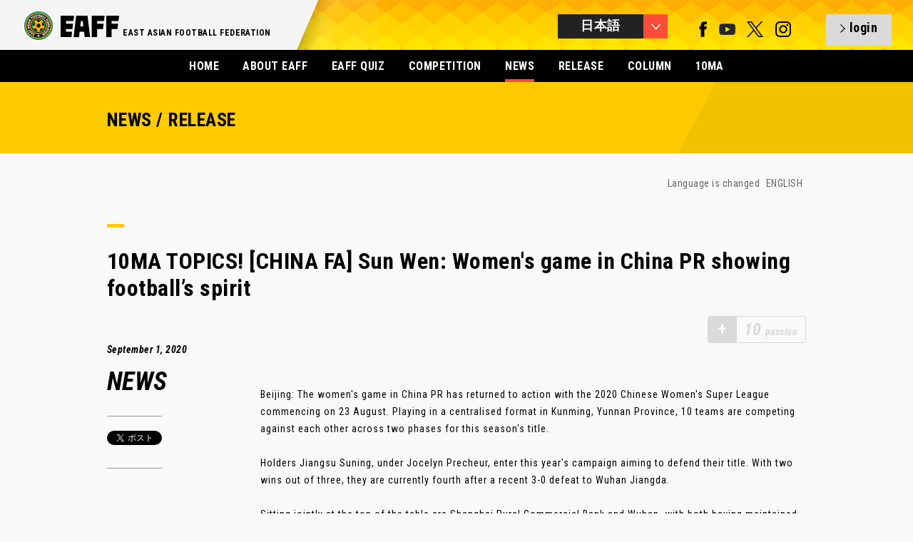

--- FILE ---
content_type: text/html; charset=UTF-8
request_url: https://eaff.com/news/5839_j.html
body_size: 4253
content:
<!DOCTYPE html>
<html lang="ja">
<head>
<meta charset="utf-8">
<meta name="format-detection" content="telephone=no,address=no,email=no">
<meta name="copyright" content="©" />
<meta name="viewport" content="width=1100">
<meta http-equiv="X-UA-Compatible" content="IE=edge">
<link rel="icon" type="image/png" href="/favicon.png" />
<!--[if lt IE 9]>
<script src="http://html5shim.googlecode.com/svn/trunk/html5.js"></script>
<![endif]-->

<title>10MA TOPICS! [CHINA FA] Sun Wen: Women&#039;s game in China PR showing football’s spirit | EAFF NEWS/COLUMN | EAST ASIAN FOOTBALL FEDERATION</title>	
<meta name="description" content="10MA TOPICS! [CHINA FA] Sun Wen: Women&#039;s game in China PR showing football’s spirit">
<meta name="keywords" content="EAFF,eaff.com,EAST ASIAN FOOTBALL FEDERATION,EAFC,Creating New Football,東アジアサッカー連盟,中国サッカー協会,チャイニーズ・タイペイサッカー協会,グアムサッカー協会,香港サッカー協会,日本サッカー協会,朝鮮民主主義人民共和国サッカー協会,韓国サッカー協会,マカオサッカー協会,モンゴルサッカー協会,北マリアナ諸島サッカー協会,東アジアサッカー選手権大会,東アジア女子サッカー選手権大会">

<meta property="og:title" content="EAFF NEWS/COLUMN">
<meta property="og:description" content="10MA TOPICS! [CHINA FA] Sun Wen: Women&#039;s game in China PR showing football’s spirit">
<meta property="og:image" content="https://image.eaff.com/news/5839/visual.jpg">
<meta property="og:type" content="Website">
<meta property="og:site_name" content="EAFF : EAST ASIAN FOOTBALL FEDERATION">

<link href='//fonts.googleapis.com/css?family=Roboto+Condensed:300italic,400italic,700italic,400,700,300' rel='stylesheet' type='text/css'>
<link rel="stylesheet" href="/assets/styles/import.css">
<link rel="stylesheet" href="/assets/styles/meanmenu.css">
<link rel="stylesheet" href="/assets/styles/slick.css">
<link rel="stylesheet" href="/assets/styles/slick-theme.css">
<link rel="stylesheet" href="/assets/styles/colorbox.css">
<link rel="stylesheet" href="/assets/styles/eaff_2016.css">
<link rel="stylesheet" href="/assets/styles/eaff.news.css">

<script type="text/javascript" src="/assets/scripts/libs/jquery-1.10.2.min.js"></script>
<script type="text/javascript" src="/assets/scripts/libs/jquery.easing.1.3.js"></script>
<script type="text/javascript" src="/assets/scripts/libs/jquery.slides.js"></script>
<script type="text/javascript" src="/assets/scripts/libs/jquery.browser.js"></script>
<script type="text/javascript" src="/assets/scripts/libs/jquery.event.special.appear-0.1.js"></script>
<script type="text/javascript" src="/assets/scripts/libs/jquery.imageloader-1.5.js"></script>
<script type="text/javascript" src="/assets/scripts/libs/jquery.imageloaderelement-1.2.js"></script>
<script type="text/javascript" src="/assets/scripts/libs/jquery.loadermanager-0.2.js"></script>
<script type="text/javascript" src="/assets/scripts/libs/jquery.fadeelement-1.1.js"></script>
<script type="text/javascript" src="/assets/scripts/libs/jquery.meanmenu.js"></script>
<script type="text/javascript" src="/assets/scripts/libs/jquery.slidemenu.js"></script>
<script type="text/javascript" src="/assets/scripts/libs/jquery.carousel.js"></script>
<script type="text/javascript" src="/assets/scripts/libs/jquery.scrolltoanchor.js"></script>
<script type="text/javascript" src="/assets/scripts/libs/jquery.colorbox.js"></script>
<script type="text/javascript" src="/assets/scripts/libs/jquery.cycle2.js"></script>
<script type="text/javascript" src="/assets/scripts/libs/jquery.cycle2.carousel.min.js"></script>
<script type="text/javascript" src="/assets/scripts/eaff.js?2022081801"></script>
<script type="text/javascript" src="/assets/scripts/eaff.logo.js"></script>
<script type="text/javascript" src="/assets/scripts/eaff.image.js"></script>
<script type="text/javascript" src="/assets/scripts/eaff.header.js"></script>
<script type="text/javascript" src="/assets/scripts/eaff.pagetop.js"></script>
<script type="text/javascript" src="/assets/scripts/eaff.contents.js"></script>
<script type="text/javascript" src="/assets/scripts/eaff.globalnav.js"></script>
<script type="text/javascript" src="/assets/scripts/eaff.preloader.js"></script>
<script type="text/javascript" src="/assets/scripts/libs/jquery.infinitescroll.js"></script>
<script type="text/javascript" src="/assets/scripts/eaff.news.js"></script>
<script>eaff();</script>

</head>
<body id="body">
<header class="global">
<div class="inner">
<h1 class="logo"><a href="/index_j.html"><img src="/assets/img/logos/eaff_274x96.png" alt="EAFF - EAST ASIAN FOOTBALL FEDERATION -" width="137" height="48" /></a></h1>
<h2>EAST ASIAN FOOTBALL FEDERATION</h2><p><img src="/assets/img/top_2016/bg_header_shadow.png" srcset="/assets/img/top_2016/bg_header_shadow@x2.png 2x" alt="bg_shadow" /></p>

<div class="right">
<div class="language btn"></div>
<nav class="language">
<ul>
<li><a href="/news/5839.html" class="global">ENGLISH</a></li>
<li><a href="/news/5839_j.html" class="global select">日本語</a></li>
<li><a href="/news/5839_c.html" class="global">中文</a></li>
<li class="last"><a href="/news/5839_k.html" class="global">한국</a></li>
</ul>
</nav>
<div class="sns">
<a href="https://www.facebook.com/eaff.official" target="_blank" class="num_1"><img src="/assets/img/g_nav/sns_f.png" alt="facebook" width="11" height="22" /></a>
<a href="https://www.youtube.com/user/eaffofficial" target="_blank" class="num_4"><img src="/assets/img/g_nav/sns_y.png?2022113000" alt="YouTube" width="23" height="22" /></a>
<a href="https://twitter.com/eaff_official" target="_blank" class="num_4"><img src="/assets/img/g_nav/sns_t.png" alt="twitter" width="23" height="22" /></a>
<a href="https://www.instagram.com/eaff_official/" target="_blank" class="num_4"><img src="/assets/img/g_nav/sns_i.png" alt="instagram" width="23" height="22"/></a>
</div>
<a id="header_sns_area" href="/quiz/login.php" class="login btn"></a>
</div>
</header>


<nav class="global">
<ul>
<li><a href="/index_j.html">HOME</a></li>
<li><a href="/about/index_j.html">ABOUT EAFF</a></li>
<li><a href="/quiz/?lang=jp">EAFF QUIZ</a></li>
<li><a href="/competitions/index_j.html" >COMPETITION</a></li>
<li class="select"><a href="/news/indexNEWS_j.html">NEWS</a></li>
<li><a href="/news/indexRELEASE_j.html">RELEASE</a></li>
<li><a href="/news/indexCOLUMN_j.html">COLUMN</a></li>
<li><a href="/index_j.html?id=fa10">10MA</a></li>


</ul>
</nav>

<section class="contents">

<!-- MAIN 1st VIEW -->
<section class="news page"><div class="inner"><div class="low_header"><div class="box"><h1>NEWS / RELEASE</h1></div></div>

<div class="low_content">
<div class="post_language">
<p>Language is changed <!--
--><a href="./5839.html">ENGLISH</a><!--
--><!--
--><!--
--><!--
--></p>
</div>
<div class="ttl"><span></span><h2>10MA TOPICS! [CHINA FA] Sun Wen: Women's game in China PR showing football’s spirit</h2></div>

<div class="passion_block" id="passion_point_area"><div class="inactive_icon">+</div><p class="inactive_passion"><span class="num">10</span>passion</p></div>
<script>
var nid=5839;

$(function(){
  if($.cookie("__eaff_qzz_lg_id2") && $.cookie("__eaff_qzz_lg_id3") && $.cookie("__eaff_qzz_lg_id5")){
    if(localStorage.getItem("__news_"+nid)){
      showPoint(localStorage.getItem("__news_"+nid));
    }else{
      $.getJSON("/news/news.js.php",{"id":nid},function(data){
        console.log(data);
        setLocalStorage("__news_"+nid,data.clicked);
        showPoint(data.clicked);
      });
    }
  }else{
    $("#passion_point_area").click(function(){
      if($.cookie("__eaff_lang")){
        location.href="/quiz/login.php?lang="+$.cookie("__eaff_lang");
      }else{
        location.href="/quiz/login.php";
      }
    });
  }
});
function showPoint(clicked){
  if(clicked==1){
    $("#passion_point_area").html('<p class="passion"><span class="num">10</span>passion</p>');
  }else{
    $("#passion_point_area").html('<div class="icon">+</div><p class="passion"><span class="num">10</span>passion</p>');
    $("#passion_point_area").click(function(){
      $.ajax({
        type: "POST",
        url: "/news/passion.php",
        data: {
          "nid":nid
        },
        success: function(data){
          setLocalStorage("__news_"+nid,1);
          location.reload();
        }
      });
    });
  }
}

</script>
<div class="info block_left column">
<p class="date">September 1, 2020</p>
<p class="num"><span>NEWS</span></p>

<div class="sns">
<div class="twitter_btn" style="text-align:center;">

<a href="https://twitter.com/share" class="twitter-share-button">Tweet</a>
<script>!function(d,s,id){var js,fjs=d.getElementsByTagName(s)[0],p=/^http:/.test(d.location)?'http':'https';if(!d.getElementById(id)){js=d.createElement(s);js.id=id;js.src=p+'://platform.twitter.com/widgets.js';fjs.parentNode.insertBefore(js,fjs);}}(document, 'script', 'twitter-wjs');</script>

</div>
</div>
</div>

<div class="txt block_right">
<div class="post">
Beijing: The women's game in China PR has returned to action with the 2020 Chinese Women's Super League commencing on 23 August. Playing in a centralised format in Kunming, Yunnan Province, 10 teams are competing against each other across two phases for this season's title.<br />
<br />
Holders Jiangsu Suning, under Jocelyn Precheur, enter this year's campaign aiming to defend their title. With two wins out of three, they are currently fourth after a recent 3-0 defeat to Wuhan Jiangda.<br />
<br />
Sitting jointly at the top of the table are Shanghai Rural Commercial Bank and Wuhan, with both having maintained an unblemished record with three opening wins. The former enter the fray aiming to clinch the title for a record nine times while the latter are chasing maiden success. .....<br />
<br />
<br />
<p class="right"><a href="https://www.the-afc.com/news/afcsection/sun-wen-women-s-game-in-china-pr-showing-football-s-spirit" target="_blank">＞＞READ MORE "AFC Official Site"</a></p><br />

</div>

<a href="./5840_j.html" class="next">NEXT</a><a href="./5838_j.html" class="back">BACK</a>
<div class="recommend"><span></span><h3>RECOMMEND</h3><ul><li><a href="/news/8553_j.html">Europe Wrap: First strikes for Kim, Hwang</a></li>
<li><a href="/news/8552_j.html">[FIFA WORLD RANKING] Japan remain Asia's best despite drop</a></li>
<li><a href="/news/8551_j.html">10MA TOPICS! [JAPAN FA] Miyashiro leaves Kobe to join Las Palmas</a></li>
</ul></div>

</div>
</div>

<div class="backnumber">
<div class="ttl"><span></span><h1>BACK NUMBER</h1></div>
<nav class="subnav"><ul><li><a href="/news/index_j.html">> MORE NEWS</a></li></ul></nav>
<div class="list">


<div class="women item ">

<a href="/news/5838_j.html">

<div class="img"><img src="https://image.eaff.com/index/5838.jpg" alt="East Asia Wrap: Ulsan open up four-point lead" width="220" height="160" /></div>
<div class="info">
<p class="category news">NEWS</p><p class="date">2020.8.31 Mon</p><!--
--><p class="ttl">East Asia Wrap: Ulsan open up four-point lead</p>
</div>
</a>
</div>


<div class="women item ">

<a href="/news/5837_j.html">

<div class="img"><img src="https://image.eaff.com/index/5837.jpg" alt="10MA TOPICS! [JAPAN FA] Kumagai wondergoal steers Lyon to five in a row" width="220" height="160" /></div>
<div class="info">
<p class="category news">NEWS</p><p class="date">2020.8.31 Mon</p><!--
--><p class="ttl">10MA TOPICS! [JAPAN FA] Kumagai wondergoal steers Lyon to five in a row</p>
</div>
</a>
</div>


<div class="women item ">

<a href="/news/5836_j.html">

<div class="img"><img src="https://image.eaff.com/index/5836.jpg" alt="East Asia Wrap: SIPG defeat Beijing to go top of CSL Group B" width="220" height="160" /></div>
<div class="info">
<p class="category news">NEWS</p><p class="date">2020.8.24 Mon</p><!--
--><p class="ttl">East Asia Wrap: SIPG defeat Beijing to go top of CSL Group B</p>
</div>
</a>
</div>


<div class="women item ">

<a href="/news/5835_j.html">

<div class="img"><img src="https://image.eaff.com/index/5835.jpg" alt="10MA TOPICS! [KOREA FA] Hwang eyes UEFA Champions League following Kazan move" width="220" height="160" /></div>
<div class="info">
<p class="category news">NEWS</p><p class="date">2020.8.22 Sat</p><!--
--><p class="ttl">10MA TOPICS! [KOREA FA] Hwang eyes UEFA Champions League following Kazan move</p>
</div>
</a>
</div>


<div class="women item ">

<a href="/news/5834_j.html">

<div class="img"><img src="https://image.eaff.com/index/5834.jpg" alt="Further changes to the international match calendars due to the COVID-19 pandemic unanimously approved by the Bureau of the Council" width="220" height="160" /></div>
<div class="info">
<p class="category news">NEWS</p><p class="date">2020.8.18 Tue</p><!--
--><p class="ttl">Further changes to the international match calendars due to the COVID-19 pandemic unanimously approved by the Bureau of the Council</p>
</div>
</a>
</div>


<div class="women item ">

<a href="/news/5833_j.html">

<div class="img"><img src="https://image.eaff.com/index/5833.jpg" alt="10MA TOPICS! [CHINA FA] Wu Lei signs four-year contract extension with Espanyol" width="220" height="160" /></div>
<div class="info">
<p class="category news">NEWS</p><p class="date">2020.8.18 Tue</p><!--
--><p class="ttl">10MA TOPICS! [CHINA FA] Wu Lei signs four-year contract extension with Espanyol</p>
</div>
</a>
</div>


<div class="women item ">

<a href="/news/5831_j.html">

<div class="img"><img src="https://image.eaff.com/index/5831.jpg" alt="10MA TOPICS! [CHINA FA] GameChangers: Zhao Yujie’s life lessons" width="220" height="160" /></div>
<div class="info">
<p class="category news">NEWS</p><p class="date">2020.8.17 Mon</p><!--
--><p class="ttl">10MA TOPICS! [CHINA FA] GameChangers: Zhao Yujie’s life lessons</p>
</div>
</a>
</div>


<div class="women item ">

<a href="/news/5830_j.html">

<div class="img"><img src="https://image.eaff.com/index/5830.jpg" alt="10MA TOPICS! [MONGOLIA FA] Mongolian commentators benefit from Mentorship Programme" width="220" height="160" /></div>
<div class="info">
<p class="category news">NEWS</p><p class="date">2020.8.17 Mon</p><!--
--><p class="ttl">10MA TOPICS! [MONGOLIA FA] Mongolian commentators benefit from Mentorship Programme</p>
</div>
</a>
</div>


<div class="women item ">

<a href="/news/5829_j.html">

<div class="img"><img src="https://image.eaff.com/index/5829.jpg" alt="East Asia Wrap: Six-star Kawasaki go seven points clear" width="220" height="160" /></div>
<div class="info">
<p class="category news">NEWS</p><p class="date">2020.8.17 Mon</p><!--
--><p class="ttl">East Asia Wrap: Six-star Kawasaki go seven points clear</p>
</div>
</a>
</div>


<div class="women item ">

<a href="/news/5828_j.html">

<div class="img"><img src="https://image.eaff.com/index/5828.jpg" alt="Update on upcoming FIFA World Cup Qualifiers in Asia" width="220" height="160" /></div>
<div class="info">
<p class="category news">NEWS</p><p class="date">2020.8.12 Wed</p><!--
--><p class="ttl">Update on upcoming FIFA World Cup Qualifiers in Asia</p>
</div>
</a>
</div>




</div>
</div>
</div>
</section>

<footer class="global">
<div class="inner">
<div class="logo">
<h1><a href="/"><img src="/assets/img/logos/eaff_274x96_w.png" alt="EAFF - EAST ASIAN FOOTBALL FEDERATION -" width="86" height="30" /></a></h1>
<h2>EAST ASIAN FOOTBALL FEDERATION</h2>
<p> </p>
</div>
<p class="cp">&copy; East Asian Football Federation. All Rights Reserved.</p>
</div>
</footer>
</section>

</body>
</html>


--- FILE ---
content_type: text/css
request_url: https://eaff.com/assets/styles/eaff.css
body_size: 2104
content:
::selection{color:#000;background:#ef8201;/* CSS3 */}
::-moz-selection{color:#000;background:#ef8201;/* Firefox */}

.txtclr{text-indent:100%;white-space:nowrap;overflow:hidden;display:inline-block;}
.hover{cursor:pointer;}
.clr{clear:both;}

.exclamation{margin-left:-0.5em;}

.red{color:RED;}
.glay{color:#666;}

/*　--------------------------------------------------
------------------------------------------------------
------------------------------------------------------

BODY


-------------------------------------------------- */

body{position:relative;/* visibility:hidden;overflow:hidden */}
body.init{visibility:visible;}
body.load{overflow:visible;overflow:hidden;}



/*　--------------------------------------------------
------------------------------------------------------
------------------------------------------------------

HEADER


-------------------------------------------------- */
header.global{position:fixed;top:0;min-width:980px;width:100%;height:70px;background:#FFF;text-align:left;z-index:100;}
header.global .inner{width:100%;margin:0 auto;}


/*　--------------------------------------------------
------------------------------------------------------
------------------------------------------------------

LOGO


-------------------------------------------------- */
body header.global .inner h1.logo{position:relative;margin:12px 0 10px 30px;display:inline-block;}
body header.global .inner h2{position:relative;top:12px;left:5px;display:inline-block;}

/*　--------------------------------------------------
------------------------------------------------------
------------------------------------------------------

NAV


-------------------------------------------------- */
body header.global .inner div.right {position:absolute;top:0;right:0;display:inline-block;}
body header.global .inner div.right > *{float:left;position:relative;right:30px;}
body header.global .inner div.right > nav.language{display:none;}

body header.global .inner p.btn_language{border-bottom:solid 2px #000;display:inline-block;}
body header.global .inner p.btn_language:hover{padding:0 2px;}

body header.global .inner div.right > .sns{float:left;height:70px;padding:30px 40px 0 0;display:inline-block;}
body header.global .inner div.right > .sns a{padding:0 8px;display:inline-block;}
body header.global .inner div.right > .sns a.num_3{padding:0 8px 0 0;}
body header.global .inner div.right > .sns a.num_3{padding:0 1px 0 3px;}

/* hover */
body header.global .inner div.right > .sns a.num_1:hover img{width:13px;height:24px;margin:-2px -1px 0 -1px;}
body header.global .inner div.right > .sns a.num_2:hover img{width:24px;height:24px;margin:-2px -1px 0 -1px;}
body header.global .inner div.right > .sns a.num_3:hover img{width:30px;height:22px;margin:-2px -1px 0 -1px;}
body header.global .inner div.right > .sns a.num_4:hover img{width:25px;height:24px;margin:-2px -1px 0 -1px;}

body header.global .inner div.right > div.menu{position:relative;float:left;width:110px;font-size:166.7%;font-weight:bold;text-align:center;line-height:22px;text-indent:0px;display:inline-block;}
body header.global .inner div.right > div.menu a p{float:right;padding:28px 12px 0 0;text-align:right;}
body header.global .inner div.right > div.menu a > div{float:right;width:30px;padding:24px 0 0 0;}
body header.global .inner div.right > div.menu a:hover p{padding:28px 11px 0 0;}
body header.global .inner div.right > div.menu a:hover > div{width:32px;margin:0 -1px 0 0;}
body header.global .inner div.right > div.menu a > div span{height:5px;margin-top:4px;background:#000;display:block;}

/* body header.global .inner div.right > div.nav_menu{display:none!important;} */

#sidr{position:fixed;height:100%;}
div.nav_menu{position:fixed;background:#111;display:none;}
div.nav_menu ul{position:relative;top:70px;padding:0 0 0 40px;}
div.nav_menu ul li{position:relative;}
div.nav_menu ul li a{margin:30px 0 0 -18px;padding:0 0 4px 18px;color:#FFF;font-size:200%;font-weight:bold;text-decoration:none;display:inline-block;}
/* div.nav_menu ul li a:hover{margin:30px 0 -3px -18px;border-bottom:3px solid #FFF;} */
div.nav_menu ul li a:hover{color:#b5b5b5;}
div.nav_menu ul li a svg{position:absolute;top:33px;left:-18px;width:10px;height:20px;margin:0;display:inline-block;}
div.nav_menu ul li a:hover svg{left:-15px;}
/* div.nav_menu ul li a.language{margin:20px 0 0;padding:0;font-size:150%;color:#dadada;} */
/* div.nav_menu ul li a.language:hover{color:#FFF;} */


/*　--------------------------------------------------
------------------------------------------------------
------------------------------------------------------

SECTION


-------------------------------------------------- */
/* section.contents{height:auto!important;} */
section{opacity:0;}
section.contents{opacity:1;}



/*　--------------------------------------------------
------------------------------------------------------
------------------------------------------------------

OFFICIAL SPONSOR

-------------------------------------------------- */
.sponser{position:relative;background:#FFF;overflow:hidden;}
.sponser .inner{position:relative;width:980px;height:auto;margin:0 auto;background:#FFF;text-align:center;}
.sponser .inner .ttl{position:relative;padding:30px 0 0 0;text-align:center}
.sponser .inner .ttl p{padding:0 20px 24px;border-bottom:5px solid #000;color:#000;font-size:200%;font-weight:bold;display:inline-block;}
.sponser .inner ul{position:relative;width:980px;margin:45px auto;text-align:center;overflow:hidden;}
.sponser .inner ul li{margin:0 3px;display:inline-block;}
.sponser .inner .ttl ul li a img{width:150px;height:auto;}
/* sponsor 2 */
.sponser .inner .ttl2 p{padding:0 20px 18px;font-size:150%;}
.sponser .inner ul.sp2{margin:25px auto 45px;}
.sponser .inner .ttl2 ul li a img{width:126px;height:auto;}
/*　--------------------------------------------------
------------------------------------------------------
------------------------------------------------------

FOOTER


-------------------------------------------------- */

body footer.global{position:relative;min-width:1040px;width:100%;height:435px;margin:0 auto;padding:60px 0 0;background:#000;color:#FFF;text-align:center;}
body footer.global .fb-like-box{width:100%;background:#000;display:inline-block;}
body footer.global .fb-like-box span{background:#FFF;}
body footer.global .logo{float:left;position:relative;left:0;width:auto;margin:30px 0 0;color:#FFF;display:inline-block;}
body footer.global .logo a:hover{}
body footer.global .logo h1{position:relative;margin:12px 0 5px 30px;display:inline-block;}
body footer.global .logo h2{position:relative;top:6px;left:5px;font-size:100%;display:inline-block;}
body footer.global .cp{float:right;position:relative;top:63px;right:30px;width:auto;font-size:83.3%;display:inline-block;}

/*　--------------------------------------------------
------------------------------------------------------
------------------------------------------------------

PAGETOP


-------------------------------------------------- */
body footer.global div.pageTop{position:fixed;bottom:40px;right:0;width:700px;height:44px;margin:0 auto;z-index:1;}
body footer.global div.pageTop img{position:relative;top:1px;left:595px;}
body footer.global div.pageTop a{margin:0 0 0 570px;padding:14px 20px 16px 28px;background-color:#ef8201;color:#FFF;font-weight:bold;font-style:italic;text-decoration:none;display:inline-block;}
body footer.global div.pageTop a:hover{background-color:#f29b34;}


/* ie */
.ie{margin:250px auto 0;font-size:150%;line-height:24px;text-align:center;display:inline-block;}

/* .preloader */
.preloader{margin:auto;position:fixed;top:0;right:0;bottom:0;left:0;width:30px;height:30px;z-index:99;}
.preloader img{width:100%;/*max-width:100%;*/max-height:100%;}

/* .label.works.single */
.label.works.single{margin:auto;width:567px;/*max-width:567px;*/position:absolute;top:51px;right:161px;bottom:auto;left:397px;z-index:1;font-weight:bold;font-size:116.7%;}

/* .indexLink */
.indexLink{margin:auto;position:fixed;top:0;right:0;bottom:auto;left:0;z-index:2;width:100%;height:0;width:1124px;/*max-width:1124px;*/font-weight:bold;font-size:116.7%;/*outline:1px solid lime;*/}
.indexLink .line{position:absolute;top:398px;left:20px;width:20px;height:1px;/*outline:1px solid aqua;*/}
.indexLink .slash{position:absolute;top:398px;left:20px;width:71px;height:142px;/*outline:1px solid aqua;*/}
.indexLink a{position:absolute;top:507px;left:20px;text-decoration:none;/*outline:1px solid aqua;*/}

/* .pager */
.pager{position:relative;}
.pager .line{position:absolute;top:42px;right:91px;width:20px;height:1px;/*outline:1px solid aqua;*/}
.pager .slash{position:absolute;top:42px;right:91px;width:71px;height:142px;/*outline:1px solid aqua;*/}
.pager .next{margin:0 0 0 -94px;padding:8px;position:absolute;top:43px;left:100%;font-size:116.7%;font-weight:bold;text-decoration:none;/*outline:1px solid aqua;*/}
.pager .label{margin:0 0 0 -1.5em;position:absolute;top:90px;left:100%;-moz-transform:rotate(90deg);-webkit-transform:rotate(90deg);-o-transform:rotate(90deg);-ms-transform:rotate(90deg);transform:rotate(90deg);-moz-transform-origin:0 0;-webkit-transform-origin:0 0;-o-transform-origin:0 0;-ms-transform-origin:0 0;transform-origin:0 0;white-space:nowrap;/*outline:1px solid aqua;*/}
.pager .label .title{font-weight:bold;}

/* .slideBox */
.slideBox{overflow:hidden;}
.slideBox .box{position:relative;width:100%;height:100%;}
.slideBox.hidden{display:none;}

/* .maskBox */
.maskBox{position:relative;}
.maskBox .box{position:absolute;top:0;right:0;bottom:0;left:0;}

/* .typeTextElement */
.typeTextElement .letter.hidden{/*display:none;*/visibility:hidden;}


/* add rev 160627 quiz */
.login.btn,
.logout.btn{height:34px;padding-top:10px!important;padding-bottom:0!important;}
.login.btn svg{top:4px!important;}

--- FILE ---
content_type: application/javascript
request_url: https://eaff.com/assets/scripts/eaff.pagetop.js
body_size: 409
content:
eaff.pageTop = (function ($) {

	"use strict";
	var anchorSelector = "> a";

  function pageTop(element) {

    var $pageTop,
        $anchor;

    $pageTop = element.jquery ? element : $(element);
    $pageTop.hide = hide;
    $pageTop.show = show;
    $pageTop.update = update;

    $anchor = $pageTop.find(anchorSelector);

    function onAnchorClick(event) {
	
	console.log('fff')

      event.preventDefault();

      $("html, body").animate({
        scrollTop: 0
      }, 250, "easeOutExpo");
    }

    function hide() {
      $pageTop.css({"visibility":"hidden",opacity:0});
      $anchor.off("click", onAnchorClick);
    }

    function show() {
		$pageTop.css("visibility", "");
		$anchor.on("click", onAnchorClick);
		$pageTop.animate({
			opacity: 1
		}, 1000);
    }

    function update() {
    }

    return $pageTop;
  }

  return pageTop;
}(jQuery));

--- FILE ---
content_type: application/javascript
request_url: https://eaff.com/assets/scripts/libs/jquery.imageloaderelement-1.2.js
body_size: 516
content:
/*
 * jQuery ImageLoaderElement v1.2
 *
 * © 2013 Yusuke Kumagai (designanddecode.jp)
 * Open source under the MIT License.
 *
 * Contact: kumagai[at]designanddecode.jp
*/

(function ($) {

  "use strict";

  var className = "imageLoader";

  // imageLoaderElementの定義
  $.imageLoaderElement = imageLoaderElement;

  function imageLoaderElement(element) {

    var $element,
        $image,
        $target;

    // elementを取得・初期化
    $element = element.jquery ? element : $(element);
    $element.empty();
    $element.load = load;
    $element.addClass(className);

    // imageを生成・初期化
    $image = $.imageLoader($element.data("src"));
    $image.appendTo($element);

    // imageが読み込まれたとき
    function onImageLoad(event) {
      $image.off("load", onImageLoad);
      $image.attr("alt", $element.data("alt"));
      $element.trigger("load");
    }

    // 読み込む
    function load() {
      $image.on("load", onImageLoad);
      $image.load();
    }

    return $element;
  };

}(jQuery));